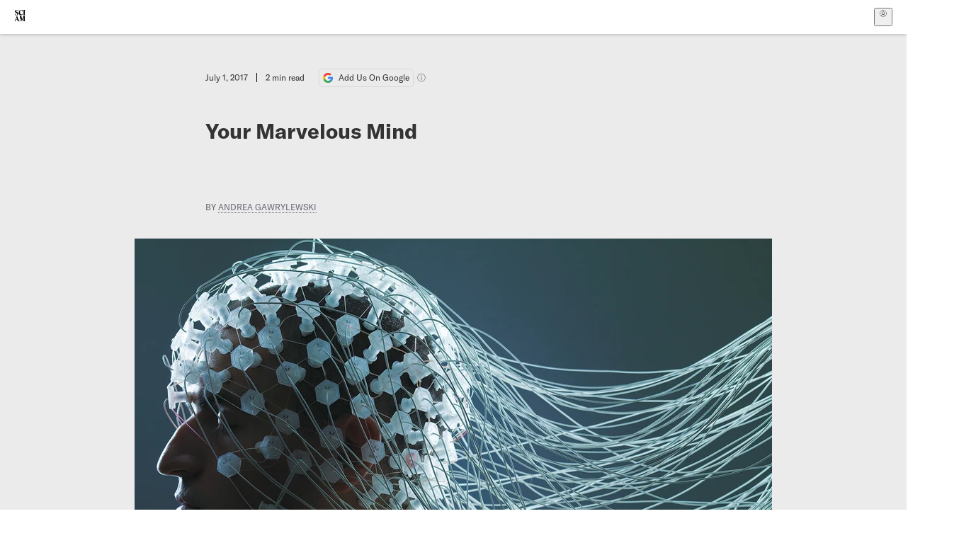

--- FILE ---
content_type: text/html; charset=utf-8
request_url: https://www.scientificamerican.com/article/your-marvelous-mind/?error=cookies_not_supported&code=5b6fe4ce-1f3a-4062-81ca-2b2c355d10be
body_size: 16730
content:
<!doctype html>
<html lang="en">
  <head>
    <meta charset="utf-8" />
    <title>Your Marvelous Mind | Scientific American</title>
    <link rel="canonical" href="https://www.scientificamerican.com/article/your-marvelous-mind/">
    <meta name="theme-color" content="#fff"/>
    <meta name="robots" content="max-image-preview:large"/>
    <link rel="image_src" src="https://static.scientificamerican.com/sciam/cache/file/BB2DD4DB-F301-4661-B72463A065DFA3D6_source.jpg?w=1200">
    <meta property="og:url" content="https://www.scientificamerican.com/article/your-marvelous-mind/"/>
    <meta property="og:image" content="https://static.scientificamerican.com/sciam/cache/file/BB2DD4DB-F301-4661-B72463A065DFA3D6_source.jpg?w=1200"/>
    <meta name="twitter:image" content="https://static.scientificamerican.com/sciam/cache/file/BB2DD4DB-F301-4661-B72463A065DFA3D6_source.jpg?w=1200"/>
    <meta name="author" content="Andrea Gawrylewski"/>
    <meta property="og:title" content="Your Marvelous Mind"/>
    <meta property="og:site_name" content="Scientific American"/>
    <meta property="og:type" content="article"/>
    <meta name="twitter:title" content="Your Marvelous Mind"/>
    <meta property="og:locale" content="en_US"/>
    <meta name="twitter:site" content="@sciam"/>
    <meta name="twitter:domain" content="scientificamerican.com"/>
    <meta name="twitter:card" content="summary_large_image"/>
    <script type="application/ld+json">{"@context":"https://schema.org","@type":"NewsArticle","mainEntityOfPage":{"@type":"WebPage","@id":"https://www.scientificamerican.com/article/your-marvelous-mind/","breadcrumb":{"@type":"BreadcrumbList","itemListElement":[{"@type":"ListItem","position":1,"name":"Neuroscience","item":"https://www.scientificamerican.com/neuroscience/"},{"@type":"ListItem","position":2,"name":"Your Marvelous Mind","item":"https://www.scientificamerican.com/article/your-marvelous-mind/"}]}},"headline":"Your Marvelous Mind","alternativeHeadline":"Your Marvelous Mind","description":"","url":"https://www.scientificamerican.com/article/your-marvelous-mind/","thumbnailUrl":"https://static.scientificamerican.com/sciam/cache/file/BB2DD4DB-F301-4661-B72463A065DFA3D6_source.jpg?w=1200","image":["https://static.scientificamerican.com/sciam/cache/file/BB2DD4DB-F301-4661-B72463A065DFA3D6_source.jpg?w=1200","https://static.scientificamerican.com/sciam/cache/file/BB2DD4DB-F301-4661-B72463A065DFA3D6_source.jpg?crop=16%3A9%2Csmart&w=1920","https://static.scientificamerican.com/sciam/cache/file/BB2DD4DB-F301-4661-B72463A065DFA3D6_source.jpg?crop=4%3A3%2Csmart&w=1200","https://static.scientificamerican.com/sciam/cache/file/BB2DD4DB-F301-4661-B72463A065DFA3D6_source.jpg?crop=1%3A1%2Csmart&w=1000"],"datePublished":"2017-07-01T09:00:00-04:00","dateModified":"2024-02-20T12:28:48.321000+00:00","author":[{"@type":"Person","name":"Andrea Gawrylewski","url":"https://www.scientificamerican.com/author/andrea-gawrylewski/"}],"editor":null,"isAccessibleForFree":false,"publisher":{"@id":"https://www.scientificamerican.com/#publisher","name":"Scientific American"},"copyrightHolder":{"@id":"https://www.scientificamerican.com/#publisher","name":"Scientific American"}}</script>
    <script type="application/ld+json">{"@context":"https://schema.org","@type":"NewsMediaOrganization","@id":"https://www.scientificamerican.com/#publisher","name":"Scientific American","alternateName":"SciAm","legalName":"Scientific American, a Division of Springer Nature America, Inc.","description":"Scientific American is the essential guide to the most awe-inspiring advances in science and technology, explaining how they change our understanding of the world and shape our lives.","foundingDate":"1845-08-28","logo":{"@type":"ImageObject","url":"https://www.scientificamerican.com/static/sciam.svg"},"url":"https://www.scientificamerican.com/","masthead":"https://www.scientificamerican.com/masthead/","sameAs":["https://en.wikipedia.org/wiki/Scientific_American","https://www.wikidata.org/wiki/Q39379","https://www.jstor.org/publisher/sciamerican","https://x.com/sciam","https://www.youtube.com/user/SciAmerican","https://www.tiktok.com/@scientificamerican","https://www.threads.net/@scientific_american","https://www.facebook.com/ScientificAmerican/"],"address":{"@type":"PostalAddress","streetAddress":"1 New York Plaza","addressLocality":"New York","addressRegion":"NY","postalCode":"10004","addressCountry":"US"}}</script>
    <meta name="viewport" content="width=device-width, initial-scale=1.0" />
    <link rel="icon shortcut" href="/static/favicon.ico" />
    <link
      rel="alternate"
      type="application/rss+xml"
      title="RSS"
      href="https://www.scientificamerican.com/platform/syndication/rss/"
    />
    <script data-layer="critical">;performance.mark('app-load-start');((d,ael,dcl,unl,cxl,log,onunl)=>{log('[readyState]',d.readyState);d[ael]('readystatechange',()=>log('[readyState]',d.readyState));d[ael](dcl,()=>log(dcl));d[ael](unl,onunl);window.onload=()=>{d.removeEventListener(unl,onunl);log('windowloaded')};})(document,'addEventListener','DOMContentLoaded','beforeunload','cancelled',(...msg)=>console.log('[dev]',...msg),()=>{window[cxl]=true;log(cxl)});((l,pii) => {if (pii.some(p => l.search.includes(p+"="))) {window.initSearch = l.search;const anon = new URLSearchParams(l.search);pii.forEach(p => anon.delete(p));history.replaceState({}, "", l.pathname + "?" + anon);}
})(location, ["email", "magic_link", "token", "code", "state"]);</script>
    <script type="module" crossorigin src="/static/bundle.BK67io-6.js"></script>
    <link rel="modulepreload" crossorigin href="/static/chunks/preload-helper-MnokBkrb.js">
    <link rel="modulepreload" crossorigin href="/static/chunks/vendor-react-B-Vyd1x7.js">
    <link rel="modulepreload" crossorigin href="/static/chunks/sciam-F0lYLd9n.js">
    <link rel="modulepreload" crossorigin href="/static/chunks/use-auth-Bv0QkuY6.js">
    <link rel="modulepreload" crossorigin href="/static/chunks/datalayer-BUxHYK4X.js">
    <link rel="modulepreload" crossorigin href="/static/chunks/use-user-DgtGmJBQ.js">
    <link rel="modulepreload" crossorigin href="/static/chunks/storage-1WketebU.js">
    <link rel="modulepreload" crossorigin href="/static/chunks/use-chargebee-B3HVPlhv.js">
    <link rel="modulepreload" crossorigin href="/static/chunks/use-plan-B3HE6M6J.js">
    <link rel="modulepreload" crossorigin href="/static/chunks/use-cart-Xi_3pD9A.js">
    <link rel="modulepreload" crossorigin href="/static/chunks/tally-BPkw6UlL.js">
    <link rel="modulepreload" crossorigin href="/static/chunks/use-consent-frcpGqwf.js">
    <link rel="modulepreload" crossorigin href="/static/chunks/use-count-DCxKDE24.js">
    <link rel="modulepreload" crossorigin href="/static/chunks/provider-1zT_Y5lD.js">
    <link rel="modulepreload" crossorigin href="/static/chunks/useOverlay-D-ocqjaO.js">
    <link rel="modulepreload" crossorigin href="/static/chunks/gtm-jFHQ3j6T.js">
    <link rel="stylesheet" crossorigin href="/static/assets/bundle-CqsJjkVt.css">
    
    <link rel="stylesheet" href="/static/assets/ColumnSignup-BgAU8OG1.css">
    <link rel="stylesheet" href="/static/assets/ArticleList-CbosH0t6.css">
    <link rel="stylesheet" href="/static/assets/Header-CRsy5hbB.css">
    <link rel="stylesheet" href="/static/assets/Kicker-BuYKkL60.css">
    <link rel="stylesheet" href="/static/assets/ArticleDisplay-CkAgyHRP.css">
    <link rel="stylesheet" href="/static/assets/SubmitPostModule-B9Sd6hTZ.css">
    <link rel="stylesheet" href="/static/assets/TalkIcon-CYQQg01-.css">
    <link rel="stylesheet" href="/static/assets/Body-Dua_D-CD.css">
    <link rel="stylesheet" href="/static/assets/images--Rm_Dt2j.css">
    <link rel="stylesheet" href="/static/assets/Input-C57946EV.css">
    <link rel="stylesheet" href="/static/assets/DynamicLabelInput-DwXtCBSS.css">
    <link rel="stylesheet" href="/static/assets/index-5Au9tkUb.css">
    <link rel="stylesheet" href="/static/assets/Article-DIE7IuKC.css">
    <link rel="stylesheet" href="/static/assets/C52LWZEX.css">
    <link rel="stylesheet" href="/static/assets/Article-BJfUwIuQ.css">
    <link rel="stylesheet" href="/static/assets/Header-CrA2yIJ8.css">
    <link rel="stylesheet" href="/static/assets/DefaultLayout-DEYi769u.css">
    <link rel="stylesheet" href="/static/assets/article-vaVZbeOi.css">
    <link rel="modulepreload" href="/static/article.DeOcXoo9.js" crossorigin fetchpriority="auto">
    <link rel="preload" href="https://www.googletagmanager.com/gtm.js?id=GTM-5FLM662" as="script" fetchpriority="auto">
    <link rel="preload" href="https://www.scientificamerican.com/sciads/sciads.js" as="script" fetchpriority="auto">
  </head>
  <body>
    <div id="app"><header class="headerContainer-0tiux" role="banner"><a href="#main" id="skipToMain" class="skiptocontent sr-only-focusable sr-only">Skip to main content</a><div class="header-cCAfM flex-8QhDt"><div class="left-uYWbO flex-8QhDt"><a href="/" aria-label="Scientific American" class="logoLink-4-cIk"><span class="sr-only">Scientific American</span><svg width="1em" height="1em" viewBox="0 0 120.79 128.39" fill="currentColor" role="img" aria-label="Scientific American"><path d="M7.98 58.19c2.3 0 5.24 3.18 14.53 3.18 13.66 0 21.75-8.57 21.75-17.86 0-7.86-3.73-12.94-11.43-17.23l-9.37-5.24c-4.05-2.3-7.46-5.32-7.46-9.92 0-4.92 3.73-7.7 9.69-7.7s11.35 4.21 13.02 13.26h1.98V.95h-1.83c-.16 1.43-.87 2.06-1.75 2.06-2.06 0-4.53-2.94-12.62-2.94C13.85.08 5.12 6.51 5.12 16.35c0 7.3 3.26 11.83 9.77 15.56l9.61 5.48c5.48 3.18 7.7 6.19 7.7 10.72 0 5.64-3.18 9.77-10.64 9.77-9.29 0-13.58-5.08-15.32-16.2H4.1V60.5h1.98c.16-1.67.95-2.3 1.91-2.3Zm65.97 3.26c11.11-.03 19.13-8.81 20.4-20.72l-2.22-.64c-2.54 8.26-7.22 12.46-13.97 12.46-12.23 0-16.04-14.93-16.04-27.87 0-15.56 6.11-21.28 14.13-21.28 5.72 0 11.83 5.72 14.45 16.59h2.06V.95h-1.91c-.16 1.27-.87 2.06-2.14 2.06-1.91 0-5.72-3.02-11.83-3.02-14.85 0-28.66 12.07-28.66 32.39 0 17.39 10.96 29.1 25.72 29.06Zm14.53 42.72L76.49 68.84H56.24v1.75c3.33.16 4.76.95 4.76 5.95v42c0 6.03-1.67 8.1-5.32 8.1-2.54 0-4.53-1.91-6.51-6.91L29.11 68.12h-2.7L6.35 119.89c-2.17 5.72-4.3 6.75-6.35 6.75v1.75h18.02v-1.75c-5.8-.24-8.65-2.7-5.8-10.48l2.05-5.4h17.88l3.45 8.97c2.3 5.72.64 6.91-3.73 6.91v1.75h39.62v-1.75c-4.13 0-6.27-1.19-6.27-8.02l.48-42.08 17.07 51.29h2.14l17.63-51.05v43.9c0 5.48-1.75 5.95-5.08 5.95v1.75h23.34v-1.75c-3.33 0-4.76-.48-4.76-5.95V76.54c0-5.56 1.43-5.95 4.76-5.95v-1.75h-19.85l-12.46 35.33Zm-72.88 3.1 7.56-19.85 7.63 19.85H15.6ZM120.79 2.7V.95h-23.1V2.7c3.33 0 4.84.32 4.84 5.95v44.14c0 5.48-1.51 5.95-4.84 5.95v1.75h23.1v-1.75c-3.33 0-4.76-.48-4.76-5.95V8.65c0-5.64 1.43-5.95 4.76-5.95Z"></path></svg></a></div><div class="center-ZN-Wa flex-8QhDt"></div><div class="right-W53pL flex-8QhDt"><button type="button" id="radix-:Rnl:" aria-haspopup="menu" aria-expanded="false" data-state="closed" class="trigger-kKYcM" aria-label="User Menu"><div class="dropdownIconContainer--yKdJ"><svg width="1em" height="1em" viewBox="0 0 472 472" fill="currentColor" role="img" aria-label="User" class="dropdownIcon-lOe-h profileIconImg-p2hpy"><path d="M403 69a235 235 0 0 0-334 0 235 235 0 0 0 0 334 235 235 0 0 0 334 0 235 235 0 0 0 0-334ZM118 412a122 122 0 0 1 237 0 211 211 0 0 1-237 0Zm41-197a77 77 0 1 1 155 0 77 77 0 0 1-155 0Zm216 181c-14-43-48-77-91-92a101 101 0 1 0-96 0c-43 15-77 49-91 92a212 212 0 1 1 278 0Z"></path></svg><div class="dropdownIcon-lOe-h initials-76MAg"><span style="position:relative"></span></div></div></button></div></div></header><main class="main-kSL-E"><article class="article-2blix"><div class="article__header-mGlmH"><div class="article_date_and_read_time-hPdNV"><p class="article_pub_date-zPFpJ">July 1, 2017</p><p class="article_read_time-ZYXEi">2<!-- --> min read</p><a href="https://www.google.com/preferences/source?q=scientificamerican.com" target="_blank" class="google_cta-CuF5m"><img src="[data-uri]" alt="Google Logo"/> <span class="google_cta_text-ykyUj"><span class="google_cta_text_desktop-wtvUj">Add Us On Google</span><span class="google_cta_text_mobile-jmni9">Add SciAm</span></span></a><span class="google_cta_icon-pdHW3"></span></div><h1 data-testid="article-title" class="article_hed-lWOBk"><p>Your Marvelous Mind</p></h1><div class="article_dek-vct0y"><p></p></div><p class="article_authors-ZdsD4">By <a class="article_authors__link--hwBj" href="/author/andrea-gawrylewski/">Andrea Gawrylewski</a> </p><figure class="lead_image-Hfr4j" data-disable-apple-news="true"><img src="https://static.scientificamerican.com/sciam/cache/file/BB2DD4DB-F301-4661-B72463A065DFA3D6_source.jpg?w=600" alt="" srcSet="https://static.scientificamerican.com/sciam/cache/file/BB2DD4DB-F301-4661-B72463A065DFA3D6_source.jpg?w=600 600w, https://static.scientificamerican.com/sciam/cache/file/BB2DD4DB-F301-4661-B72463A065DFA3D6_source.jpg?w=900 900w, https://static.scientificamerican.com/sciam/cache/file/BB2DD4DB-F301-4661-B72463A065DFA3D6_source.jpg?w=1000 1000w, https://static.scientificamerican.com/sciam/cache/file/BB2DD4DB-F301-4661-B72463A065DFA3D6_source.jpg?w=1200 1200w, https://static.scientificamerican.com/sciam/cache/file/BB2DD4DB-F301-4661-B72463A065DFA3D6_source.jpg?w=1350 1350w" sizes="(min-width: 900px) 900px, (min-resolution: 2dppx) 75vw, (min-resolution: 2.1dppx) 50vw, 100vw" class="lead_image__img-xKODG" style="--w:1449;--h:1088" fetchpriority="high"/><figcaption class="lead_image__figcaption-jJomN"><div class="lead_image__caption-JqwLg"><p>Electrodes attached to the scalp detect electrical activity among brain cells - a vital tool for investigating the mind.</p></div> <div class="lead_image__credit-vAQx6"><p>Bill Diodato <i>Getty Images</i></p></div></figcaption></figure><div class="article_eyebrows-GlOrN"><div><div class="eyebrows_container-X6CAt"></div></div></div></div><div class="columnSignup-z-cUZ"><div class="form-L7kwP"><p class="columnSignup__hdr__text-t9bbZ">Join Our Community of Science Lovers!</p><button class=""><span class="columnDropdownTxt-TCA3U">Sign Up for Our Free Daily Newsletter</span></button><form class="columnDropdownWrap-jZZ6r"><div class="inputContainer-B5NN3"><span class="input-SZ4ZB"><input required="" class="inputField-cL40E" id="email-:R8p:" type="email" name="email" value=""/><label for="email-:R8p:" class="inputLabel-vm-5Q"><span class="inputLabelContent-Wqagf">Enter your email</span></label></span></div><div class="inputContainer-B5NN3"><label for="consent-:R8p:" class="checkboxLabel-y21Oh"><input id="consent-:R8p:" class="input-xOn-Z input-PGdSP checkbox-Ka-vK" type="checkbox" name="consent" required=""/><span>I agree my information will be processed in accordance with the Scientific American and Springer Nature Limited <a href="/page/privacy-policy/">Privacy Policy</a>. <!-- -->We leverage third party services to both verify and deliver email. By providing your email address, you also consent to having the email address shared with third parties for those purposes.</span></label></div><button class="button-7JMz8" type="submit">Sign Up</button></form></div></div><div class="body-n0vxv prose-mhScE prose-MpLPk article__body-JuzOb"><p class="" data-block="sciam/paragraph">In 2003 a patient known as TN lost his sight after suffering two successive strokes; the visual cortex in his brain was damaged and his vision was totally gone, although the eyes themselves were still healthy. During one examination years after he lost his sight, researchers were flabbergasted to see TN carefully navigate a hallway full of overturned chairs, scattered boxes and other obstacles without colliding with a single thing. How was this possible for a person who was completely blind?</p><p class="" data-block="sciam/paragraph">The human mind is capable of many remarkable feats. In this issue, scientists reveal what the latest research says about cognition and how we can improve our mental health. Plus, read up on some of the cutting-edge findings in neuroscience.</p><p class="" data-block="sciam/paragraph">In the case of TN, his doctors and other researchers characterized his condition as &ldquo;<a href="/article/uncanny-sight-in-the-blind/">blindsight</a>&rdquo; and discovered that the brain can act on signals received by the retina even if the person is not aware of what he or she is seeing. Indeed, the mind perceives and processes information with or without our awareness. Readings from functional MRI scans show that the <a href="/article/why-we-have-free-will/">brain makes decisions</a> even before we are aware we have made them. Consciousness can exist, but it can evade detection in vegetative patients. New research reveals that a small percentage of comatose patients <a href="/article/how-doctors-peer-into-the-minds-of-vegetative-patients/">are in fact fully aware</a>.</p><hr/><h2>On supporting science journalism</h2><p>If you&#x27;re enjoying this article, consider supporting our award-winning journalism by<!-- --> <a href="/getsciam/">subscribing</a>. By purchasing a subscription you are helping to ensure the future of impactful stories about the discoveries and ideas shaping our world today.</p><hr/><p class="" data-block="sciam/paragraph">How can we boost brain health? Three types of meditation help to achieve <a href="/article/neuroscience-reveals-the-secrets-of-meditation-s-benefits/">focus with less effort, reduce anxiety and improve sleep</a>. An active social life and the Mediterranean diet are two of a handful of tactics that may help <a href="/article/banking-against-alzheimer-s/">ward off Alzheimer's disease</a>. Some brain-training programs could also <a href="/article/who-really-gains-from-brain-training/">prevent dementia</a>.&nbsp;We all know there is nothing like a good night's sleep&mdash;sack time enhances mood, memory, immune function and hormonal balance&mdash;and yet the scientific underpinnings for sleep <a href="/article/beyond-memory-the-benefits-of-sleep/">continue to be a mystery</a>.</p><p class="" data-block="sciam/paragraph">As Rafael Yuste and George M. Church <a href="/article/technologies-for-hacking-brain/">note</a>, a century of research on the brain has only inched us toward complete understanding of this most crucial human organ. New technologies using DNA and optogenetics are certainly pushing us closer, but the enigmatic human mind may remain biology's final frontier for years to come.</p></div><footer class="footer-UXCH4"><div class="divide-w1-w1"><div class="rights-tb72h"><a target="_blank" href="https://s100.copyright.com/AppDispatchServlet?publisherName=sciam&amp;publication=sciam&amp;title=Your+Marvelous+Mind&amp;publicationDate=2017-07-01&amp;contentID=1F11BD66-4CBF-41B3-8C7D6701B8B47E66&amp;orderBeanReset=true&amp;author=Andrea+Gawrylewski&amp;volume=26&amp;startPage=1&amp;copyright=Copyright+2017+Scientific+American%2C+Inc.">Rights &amp; Permissions</a></div></div><div class="divide-w1-w1"></div><div class="divide-w1-w1"><div class="subdivide-eq67o"><div class="bio-0RV1k"><p><b><a class="bioLink-vdOHW" href="/author/andrea-gawrylewski/">Andrea Gawrylewski</a></b> is chief newsletter editor at <i>Scientific American</i>. She writes the daily Today in Science newsletter and oversees all other newsletters at the magazine. In addition, she manages all special editions and in the past was the editor for <i>Scientific American Mind, Scientific American Space &amp; Physics</i> and <i>Scientific American Health &amp; Medicine</i>. Gawrylewski got her start in journalism at the<i> Scientist</i> magazine, where she was a features writer and editor for "hot" research papers in the life sciences. She spent more than six years in educational publishing, editing books for higher education in biology, environmental science and nutrition. She holds a master's degree in earth science and a master's degree in journalism, both from Columbia University, home of the Pulitzer Prize.</p></div><a href="/author/andrea-gawrylewski/">More by <span>Andrea Gawrylewski</span></a></div></div><div class="divide-w1-w1"><div class="viewIssue-CEiW8"><a class="issueThumb-vmCRa" href="/issue/special-editions/2017/special-editions-volume-26-issue-3s/"><img class="thumb-ko7G8" src="https://static.scientificamerican.com/sciam/cache/file/6EA85D15-1C17-4FA9-837B383237ECFEA2_source.jpg" alt="SA Special Editions Vol 26 Issue 3s" srcSet="https://static.scientificamerican.com/sciam/cache/file/6EA85D15-1C17-4FA9-837B383237ECFEA2_source.jpg?w=300 300w, https://static.scientificamerican.com/sciam/cache/file/6EA85D15-1C17-4FA9-837B383237ECFEA2_source.jpg?w=600 600w, https://static.scientificamerican.com/sciam/cache/file/6EA85D15-1C17-4FA9-837B383237ECFEA2_source.jpg?w=900 900w" sizes="300px" width="300" loading="lazy"/></a><cite class="issueInfo-Mo92T">This article was published with the title “<span>Your Marvelous Mind</span>” in<!-- --> <span class="citation-IRc1W"><i>SA Special Editions</i> Vol. 26<!-- --> No. 3s<!-- --> <!-- -->(<time dateTime="2017-07-01">July 2017</time>)<!-- -->, p. 1</span><br/><small class="doi-JDkdC">doi:<!-- -->10.1038/scientificamerican072017-3vPJUNhC3PZ1YYC1dbFuRF</small></cite><div class="issueLinks-T60pv"><a href="/issue/special-editions/2017/special-editions-volume-26-issue-3s/" class="button--8YKq">View This Issue</a></div></div></div></footer><section class="subscriptionPleaContainer-D09dM"><h2 class="subscriptionPleaHeading-DMY4w">It’s Time to Stand Up for Science</h2><p class="subscriptionPleaText--StZo">If you enjoyed this article, I’d like to ask for your support.<!-- --> <span class="subscriptionPleaItalicFont-i0VVV">Scientific American</span> has served as an advocate for science and industry for 180 years, and right now may be the most critical moment in that two-century history.</p><p class="subscriptionPleaText--StZo">I’ve been a <span class="subscriptionPleaItalicFont-i0VVV">Scientific American</span> <!-- -->subscriber since I was 12 years old, and it helped shape the way I look at the world.<!-- --> <span class="subscriptionPleaItalicFont-i0VVV">SciAm </span>always educates and delights me, and inspires a sense of awe for our vast, beautiful universe. I hope it does that for you, too.</p><p class="subscriptionPleaText--StZo">If you<!-- --> <a class="subscriptionPleaLink-FiqVM subscriptionPleaBoldFont-nQHHb" href="/getsciam/">subscribe to<!-- --> <span class="subscriptionPleaItalicFont-i0VVV">Scientific American</span></a>, you help ensure that our coverage is centered on meaningful research and discovery; that we have the resources to report on the decisions that threaten labs across the U.S.; and that we support both budding and working scientists at a time when the value of science itself too often goes unrecognized.</p><p class="subscriptionPleaText--StZo">In return, you get essential news,<!-- --> <a class="subscriptionPleaLink-FiqVM subscriptionPleaBoldFont-nQHHb" href="/podcasts/">captivating podcasts</a>, brilliant infographics,<!-- --> <a class="subscriptionPleaLink-FiqVM subscriptionPleaBoldFont-nQHHb" href="/newsletters/">can&#x27;t-miss newsletters</a>, must-watch videos,<!-- --> <a class="subscriptionPleaLink-FiqVM subscriptionPleaBoldFont-nQHHb" href="/games/">challenging games</a>, and the science world&#x27;s best writing and reporting. You can even<!-- --> <a class="subscriptionPleaLink-FiqVM subscriptionPleaBoldFont-nQHHb" href="/getsciam/gift/">gift someone a subscription</a>.</p><p class="subscriptionPleaText--StZo">There has never been a more important time for us to stand up and show why science matters. I hope you’ll support us in that mission.</p><div class="subscriptionPleaFooter-yeZXF"><img class="subscriptionPleaEditorImg-d-tfq" src="/static/assets/davidEwalt-DfgtbvSa.png" alt=""/><div class="subscriptionPleaEditorSignature-3B8KR"><p>Thank you,</p><p><span class="subscriptionPleaBoldFont-nQHHb">David M. Ewalt,<!-- --> </span><span>Editor in Chief, </span><span class="subscriptionPleaItalicFont-i0VVV">Scientific American</span></p></div><a href="/getsciam/?utm_source=site&amp;utm_medium=display&amp;utm_term=eic_stand_up_for_science" class="subscribePleaBtn-75XXf baseBtn-ZNLef darkGrayBtn-p1Ce6">Subscribe</a></div></section><div class="breakoutContainer-UppO6"><gpt-ad class="ad-Xtmn1" unitpath="injector" style="--margin:0.25rem 0 1.25rem" id-format="gpt-unit-{}" sizes-from-0="320x450,300x250,300x50,320x50,fluid" sizes-from-745="320x450,728x90,300x250,fluid" sizes-from-1000="970x350,970x250,970x90,728x90,300x250,fluid" targeting-pos="article-footer"></gpt-ad></div></article></main><div role="complementary" class="footerSubscribe-QtEdJ"><div class="footerFlexContainer-VhvVp footerContainer-d7pL1"><div class="footerLinks-NdlYP"><p class="footerText-Qzk9H">Subscribe to <i>Scientific American</i> to learn and share the most exciting discoveries, innovations and ideas shaping our world today.</p><a class="footerLink-TJEe5" href="/getsciam/">Subscription Plans</a><a class="footerLink-TJEe5" href="/getsciam/gift/">Give a Gift Subscription</a></div></div></div><footer class="footer-0q8By"><div class="grid-ooCFg footerContainer-d7pL1"><div><ul><li class="footerSmallLink-iIemO"><b>Explore SciAm</b></li><li><a class="footerSmallLink-iIemO" href="/latest-issue/">Latest Issue</a></li><li><a class="footerSmallLink-iIemO" href="/">News</a></li><li><a class="footerSmallLink-iIemO" href="/opinion/">Opinion</a></li><li><a class="footerSmallLink-iIemO" href="/newsletters/">Newsletters</a></li><li><a class="footerSmallLink-iIemO" href="/podcasts/">Podcasts</a></li><li><a class="footerSmallLink-iIemO" href="/games/">Games</a></li><li><a class="footerSmallLink-iIemO" href="/travel/">Travel</a></li></ul></div><div><ul class="footer-links"><li class="footerSmallLink-iIemO footerLinkHeader-tJbSC"><b>Company</b></li><li><a class="footerSmallLink-iIemO" href="/page/about-scientific-american/">About</a></li><li><a class="footerSmallLink-iIemO" href="/pressroom/">Press Room</a></li><li><a class="footerSmallLink-iIemO" href="/page/frequently-asked-questions/subscriptions-products/">FAQs</a></li><li><a class="footerSmallLink-iIemO" href="/page/contact-us/customer-service/">Contact Us</a></li><li><a class="footerSmallLink-iIemO" href="/standards-and-ethics/">Standards &amp; Ethics</a></li><li><a class="footerSmallLink-iIemO" href="/page/international/">International Editions</a></li><li><a class="footerSmallLink-iIemO" href="/mediakit/">Advertise</a></li></ul></div><div><ul class="footer-links"><li class="footerSmallLink-iIemO footerLinkHeader-tJbSC"><b>More</b></li><li><a class="footerSmallLink-iIemO" href="/accessibility-statement/">Accessibility</a></li><li><a class="footerSmallLink-iIemO" href="/page/terms-of-use/">Terms of Use</a></li><li><a class="footerSmallLink-iIemO" href="/page/privacy-policy/">Privacy Policy</a></li><li><a class="footerSmallLink-iIemO" href="/page/us-state-privacy-rights/">US State Privacy Rights</a></li><li><a class="footerSmallLink-iIemO" href="#" data-cc-action="preferences">Use of cookies/Do not sell my data</a></li><li><a class="footerSmallLink-iIemO" href="/page/return-refund-policy/">Return &amp; Refund Policy</a></li></ul></div></div><div class="footerContainer-d7pL1"><div class="footerCopyright-PXhIs"><p>Scientific American is part of Springer Nature, which owns or has commercial relations with thousands of scientific publications (many of them can be found at www.springernature.com/us). Scientific American maintains a strict policy of editorial independence in reporting developments in science to our readers.</p><p>© 2025 SCIENTIFIC AMERICAN, A DIVISION OF SPRINGER NATURE AMERICA, INC.<br/>ALL RIGHTS RESERVED.</p></div><p class="footerSocialMedia-JNmzI"><span class="footerLogo-4M9Sa"><svg width="75px" height="75px" viewBox="0 0 120.79 128.39" fill="currentColor" role="img" aria-label="Scientific American"><path d="M7.98 58.19c2.3 0 5.24 3.18 14.53 3.18 13.66 0 21.75-8.57 21.75-17.86 0-7.86-3.73-12.94-11.43-17.23l-9.37-5.24c-4.05-2.3-7.46-5.32-7.46-9.92 0-4.92 3.73-7.7 9.69-7.7s11.35 4.21 13.02 13.26h1.98V.95h-1.83c-.16 1.43-.87 2.06-1.75 2.06-2.06 0-4.53-2.94-12.62-2.94C13.85.08 5.12 6.51 5.12 16.35c0 7.3 3.26 11.83 9.77 15.56l9.61 5.48c5.48 3.18 7.7 6.19 7.7 10.72 0 5.64-3.18 9.77-10.64 9.77-9.29 0-13.58-5.08-15.32-16.2H4.1V60.5h1.98c.16-1.67.95-2.3 1.91-2.3Zm65.97 3.26c11.11-.03 19.13-8.81 20.4-20.72l-2.22-.64c-2.54 8.26-7.22 12.46-13.97 12.46-12.23 0-16.04-14.93-16.04-27.87 0-15.56 6.11-21.28 14.13-21.28 5.72 0 11.83 5.72 14.45 16.59h2.06V.95h-1.91c-.16 1.27-.87 2.06-2.14 2.06-1.91 0-5.72-3.02-11.83-3.02-14.85 0-28.66 12.07-28.66 32.39 0 17.39 10.96 29.1 25.72 29.06Zm14.53 42.72L76.49 68.84H56.24v1.75c3.33.16 4.76.95 4.76 5.95v42c0 6.03-1.67 8.1-5.32 8.1-2.54 0-4.53-1.91-6.51-6.91L29.11 68.12h-2.7L6.35 119.89c-2.17 5.72-4.3 6.75-6.35 6.75v1.75h18.02v-1.75c-5.8-.24-8.65-2.7-5.8-10.48l2.05-5.4h17.88l3.45 8.97c2.3 5.72.64 6.91-3.73 6.91v1.75h39.62v-1.75c-4.13 0-6.27-1.19-6.27-8.02l.48-42.08 17.07 51.29h2.14l17.63-51.05v43.9c0 5.48-1.75 5.95-5.08 5.95v1.75h23.34v-1.75c-3.33 0-4.76-.48-4.76-5.95V76.54c0-5.56 1.43-5.95 4.76-5.95v-1.75h-19.85l-12.46 35.33Zm-72.88 3.1 7.56-19.85 7.63 19.85H15.6ZM120.79 2.7V.95h-23.1V2.7c3.33 0 4.84.32 4.84 5.95v44.14c0 5.48-1.51 5.95-4.84 5.95v1.75h23.1v-1.75c-3.33 0-4.76-.48-4.76-5.95V8.65c0-5.64 1.43-5.95 4.76-5.95Z"></path></svg></span><a href="https://www.facebook.com/ScientificAmerican" target="_blank" alt="Facebook link" title="Facebook"><svg class="footerSocialIcon-jED2v" xmlns="http://www.w3.org/2000/svg" viewBox="0 0 320 512"><path d="M279.14 288l14.22-92.66h-88.91v-60.13c0-25.35 12.42-50.06 52.24-50.06h40.42V6.26S260.43 0 225.36 0c-73.22 0-121.08 44.38-121.08 124.72v70.62H22.89V288h81.39v224h100.17V288z"></path></svg></a><a href="https://www.instagram.com/scientific_american/?hl=en" target="_blank" alt="Instagram link" title="Instagram"><svg class="footerSocialIcon-jED2v" xmlns="http://www.w3.org/2000/svg" viewBox="0 0 448 512"><path d="M224.1 141c-63.6 0-114.9 51.3-114.9 114.9s51.3 114.9 114.9 114.9S339 319.5 339 255.9 287.7 141 224.1 141zm0 189.6c-41.1 0-74.7-33.5-74.7-74.7s33.5-74.7 74.7-74.7 74.7 33.5 74.7 74.7-33.6 74.7-74.7 74.7zm146.4-194.3c0 14.9-12 26.8-26.8 26.8-14.9 0-26.8-12-26.8-26.8s12-26.8 26.8-26.8 26.8 12 26.8 26.8zm76.1 27.2c-1.7-35.9-9.9-67.7-36.2-93.9-26.2-26.2-58-34.4-93.9-36.2-37-2.1-147.9-2.1-184.9 0-35.8 1.7-67.6 9.9-93.9 36.1s-34.4 58-36.2 93.9c-2.1 37-2.1 147.9 0 184.9 1.7 35.9 9.9 67.7 36.2 93.9s58 34.4 93.9 36.2c37 2.1 147.9 2.1 184.9 0 35.9-1.7 67.7-9.9 93.9-36.2 26.2-26.2 34.4-58 36.2-93.9 2.1-37 2.1-147.8 0-184.8zM398.8 388c-7.8 19.6-22.9 34.7-42.6 42.6-29.5 11.7-99.5 9-132.1 9s-102.7 2.6-132.1-9c-19.6-7.8-34.7-22.9-42.6-42.6-11.7-29.5-9-99.5-9-132.1s-2.6-102.7 9-132.1c7.8-19.6 22.9-34.7 42.6-42.6 29.5-11.7 99.5-9 132.1-9s102.7-2.6 132.1 9c19.6 7.8 34.7 22.9 42.6 42.6 11.7 29.5 9 99.5 9 132.1s2.7 102.7-9 132.1z"></path></svg></a><a href="https://www.linkedin.com/company/scientific-american" target="_blank" alt="LinkedIn link" title="LinkedIn"><svg class="footerSocialIcon-jED2v" xmlns="http://www.w3.org/2000/svg" viewBox="0 0 24 24"><path d="M22.23 0H1.77C.8 0 0 .77 0 1.72v20.56C0 23.23.8 24 1.77 24h20.46c.98 0 1.77-.77 1.77-1.72V1.72C24 .77 23.2 0 22.23 0zM7.27 20.1H3.65V9.24h3.62V20.1zM5.47 7.76h-.03c-1.22 0-2-.83-2-1.87 0-1.06.8-1.87 2.05-1.87 1.24 0 2 .8 2.02 1.87 0 1.04-.78 1.87-2.05 1.87zM20.34 20.1h-3.63v-5.8c0-1.45-.52-2.45-1.83-2.45-1 0-1.6.67-1.87 1.32-.1.23-.11.55-.11.88v6.05H9.28s.05-9.82 0-10.84h3.63v1.54a3.6 3.6 0 0 1 3.26-1.8c2.39 0 4.18 1.56 4.18 4.89v6.21z"></path></svg></a><a href="https://www.tiktok.com/@scientificamerican" target="_blank" alt="TikTok link" title="TikTok"><svg class="footerSocialIcon-jED2v" xmlns="http://www.w3.org/2000/svg" viewBox="0 0 24 24"><path d="M22.5 9.84202C20.4357 9.84696 18.4221 9.20321 16.7435 8.00171V16.3813C16.7429 17.9333 16.2685 19.4482 15.3838 20.7233C14.499 21.9984 13.246 22.973 11.7923 23.5168C10.3387 24.0606 8.75362 24.1477 7.24914 23.7664C5.74466 23.3851 4.39245 22.5536 3.37333 21.383C2.3542 20.2125 1.71674 18.7587 1.54617 17.2161C1.3756 15.6735 1.68007 14.1156 2.41884 12.7507C3.15762 11.3858 4.2955 10.279 5.68034 9.57823C7.06517 8.87746 8.63095 8.61616 10.1683 8.82927V13.0439C9.4648 12.8227 8.70938 12.8293 8.0099 13.063C7.31041 13.2966 6.70265 13.7453 6.2734 14.345C5.84415 14.9446 5.61536 15.6646 5.6197 16.402C5.62404 17.1395 5.8613 17.8567 6.29759 18.4512C6.73387 19.0458 7.34688 19.4873 8.04906 19.7127C8.75125 19.9381 9.5067 19.9359 10.2075 19.7063C10.9084 19.4768 11.5188 19.0316 11.9515 18.4345C12.3843 17.8374 12.6173 17.1188 12.6173 16.3813V0H16.7435C16.7406 0.348435 16.7698 0.696395 16.8307 1.03948V1.03948C16.9741 1.80537 17.2722 2.53396 17.7068 3.18068C18.1415 3.8274 18.7035 4.37867 19.3585 4.80075C20.2903 5.41688 21.3829 5.74528 22.5 5.74505V9.84202Z"></path></svg></a><a href="https://www.youtube.com/user/SciAmerican" target="_blank" alt="YouTube link" title="YouTube"><svg class="footerSocialIcon-jED2v" xmlns="http://www.w3.org/2000/svg" viewBox="0 0 576 512"><path d="M549.655 124.083c-6.281-23.65-24.787-42.276-48.284-48.597C458.781 64 288 64 288 64S117.22 64 74.629 75.486c-23.497 6.322-42.003 24.947-48.284 48.597-11.412 42.867-11.412 132.305-11.412 132.305s0 89.438 11.412 132.305c6.281 23.65 24.787 41.5 48.284 47.821C117.22 448 288 448 288 448s170.78 0 213.371-11.486c23.497-6.321 42.003-24.171 48.284-47.821 11.412-42.867 11.412-132.305 11.412-132.305s0-89.438-11.412-132.305zm-317.51 213.508V175.185l142.739 81.205-142.739 81.201z"></path></svg></a><a href="https://www.reddit.com/r/ScientificAmerican/" target="_blank" alt="Reddit link" title="Reddit"><svg class="footerSocialIcon-jED2v" xmlns="http://www.w3.org/2000/svg" viewBox="0 0 24 24"><path d="M20,7c-0.724,0-1.43,0.2-2.048,0.573c-1.423-0.844-3.102-1.347-4.856-1.503c0.505-1.1,1.289-1.571,2.047-1.769	C15.479,5.287,16.401,6,17.5,6C18.881,6,20,4.881,20,3.5C20,2.119,18.881,1,17.5,1c-1.133,0-2.079,0.759-2.386,1.792	c-2.125,0.429-3.147,1.84-3.62,3.241C9.527,6.113,7.63,6.636,6.048,7.573C5.43,7.2,4.724,7,4,7c-2.206,0-4,1.794-4,4	c0,1.443,0.787,2.758,2.017,3.461C2.315,18.658,6.679,22,12,22s9.685-3.342,9.983-7.539C23.213,13.758,24,12.443,24,11	C24,8.794,22.206,7,20,7z M5.628,12.997C5.628,11.951,6.646,11,7.449,11c1.046,0,1.611,0.894,1.611,1.997	c0,1.868-0.768,1.997-1.716,1.997C6.094,14.994,5.628,14.355,5.628,12.997z M12,18.891c-2.018,0-3.654-1.711-3.654-2.514	c0-0.444,1.636-0.393,3.654-0.393s3.654-0.069,3.654,0.393C15.654,17.18,14.018,18.891,12,18.891z M16.656,14.994	c-0.948,0-1.716-0.129-1.716-1.997c0-1.103,0.565-1.997,1.611-1.997c0.803,0,1.821,0.951,1.821,1.997	C18.372,14.355,17.906,14.994,16.656,14.994z"></path></svg></a></p></div></footer></div>
    <script id="__ENV__">globalThis.import_meta_env=JSON.parse(`{"PUBLIC_AUTH0_APP":"prod","PUBLIC_CHARGEBEE_APP":"prod","SENTRY_RELEASE":"26f6e3bfc11fa64272cf7478ecd4c1d7e631e017","PUBLIC_SA_API_HOST":"https://www.scientificamerican.com","PUBLIC_CHECKOUTS":"next","PUBLIC_GIFTS":"1","PUBLIC_DISCUSSIONS":"1","PUBLIC_PAYWALLS":"1","SENTRY_ENVIRONMENT":"production","PUBLIC_SCIADS":"https://www.scientificamerican.com/sciads/sciads.js"}`)</script>
    <script id="__DATA__">window.__DATA__=JSON.parse(`{"initialData":{"article":{"id":1291075,"contentful_id":"3vPJUNhC3PZ1YYC1dbFuRF","mura_id":"59AFDB73-C035-46F7-9C88394A9B49FE86","mura_contentid":"1F11BD66-4CBF-41B3-8C7D6701B8B47E66","title":"Your Marvelous Mind","display_title":"<p>Your Marvelous Mind</p>","share_title":null,"display_category":"Neuroscience","display_category_slug":"neuroscience","display_date":null,"slug":"your-marvelous-mind","summary":"<p></p>","blurb":"<p>In 2003 a patient known as TN lost his sight after suffering two successive strokes; the visual cortex in his brain was damaged and his vision was totally gone, although the eyes themselves were still healthy. During one examination years after he lost his sight, researchers were flabbergasted to see TN carefully navigate a hallway full of overturned chairs, scattered boxes and other obstacles without colliding with a single thing. How was this possible for a person who was completely blind?</p>","why_box":"","content":[{"tag":"p","type":"paragraph","attributes":{},"content":"In 2003 a patient known as TN lost his sight after suffering two successive strokes; the visual cortex in his brain was damaged and his vision was totally gone, although the eyes themselves were still healthy. During one examination years after he lost his sight, researchers were flabbergasted to see TN carefully navigate a hallway full of overturned chairs, scattered boxes and other obstacles without colliding with a single thing. How was this possible for a person who was completely blind?"},{"tag":"p","type":"paragraph","attributes":{},"content":"The human mind is capable of many remarkable feats. In this issue, scientists reveal what the latest research says about cognition and how we can improve our mental health. Plus, read up on some of the cutting-edge findings in neuroscience."},{"tag":"p","type":"paragraph","attributes":{},"content":"In the case of TN, his doctors and other researchers characterized his condition as &ldquo;<a href=\\"/article/uncanny-sight-in-the-blind/\\">blindsight</a>&rdquo; and discovered that the brain can act on signals received by the retina even if the person is not aware of what he or she is seeing. Indeed, the mind perceives and processes information with or without our awareness. Readings from functional MRI scans show that the <a href=\\"/article/why-we-have-free-will/\\">brain makes decisions</a> even before we are aware we have made them. Consciousness can exist, but it can evade detection in vegetative patients. New research reveals that a small percentage of comatose patients <a href=\\"/article/how-doctors-peer-into-the-minds-of-vegetative-patients/\\">are in fact fully aware</a>."},{"tag":"p","type":"paragraph","attributes":{},"content":"How can we boost brain health? Three types of meditation help to achieve <a href=\\"/article/neuroscience-reveals-the-secrets-of-meditation-s-benefits/\\">focus with less effort, reduce anxiety and improve sleep</a>. An active social life and the Mediterranean diet are two of a handful of tactics that may help <a href=\\"/article/banking-against-alzheimer-s/\\">ward off Alzheimer's disease</a>. Some brain-training programs could also <a href=\\"/article/who-really-gains-from-brain-training/\\">prevent dementia</a>.&nbsp;We all know there is nothing like a good night's sleep&mdash;sack time enhances mood, memory, immune function and hormonal balance&mdash;and yet the scientific underpinnings for sleep <a href=\\"/article/beyond-memory-the-benefits-of-sleep/\\">continue to be a mystery</a>."},{"tag":"p","type":"paragraph","attributes":{},"content":"As Rafael Yuste and George M. Church <a href=\\"/article/technologies-for-hacking-brain/\\">note</a>, a century of research on the brain has only inched us toward complete understanding of this most crucial human organ. New technologies using DNA and optogenetics are certainly pushing us closer, but the enigmatic human mind may remain biology's final frontier for years to come."}],"authors":[{"mura_id":"6BCB62A2-F285-419B-A71070ACEA4797EB","url":"/author/andrea-gawrylewski/","contentful_id":"7s4ETx23fVcCUiXFMM1ANU","name":"Andrea Gawrylewski","slug":"andrea-gawrylewski","biography":"<p><b>Andrea Gawrylewski</b> is chief newsletter editor at <i>Scientific American</i>. She writes the daily Today in Science newsletter and oversees all other newsletters at the magazine. In addition, she manages all special editions and in the past was the editor for <i>Scientific American Mind, Scientific American Space &amp; Physics</i> and <i>Scientific American Health &amp; Medicine</i>. Gawrylewski got her start in journalism at the<i> Scientist</i> magazine, where she was a features writer and editor for \\"hot\\" research papers in the life sciences. She spent more than six years in educational publishing, editing books for higher education in biology, environmental science and nutrition. She holds a master's degree in earth science and a master's degree in journalism, both from Columbia University, home of the Pulitzer Prize.</p>","short_biography":null,"picture_file":null,"category":"Staff","contacts":[{"type":"x","value":"@AGawrylewski"}]}],"editors":[],"image_url":"https://static.scientificamerican.com/sciam/cache/file/BB2DD4DB-F301-4661-B72463A065DFA3D6_source.jpg","image_width":1449,"image_height":1088,"image_alt_text":null,"image_caption":"<p>Electrodes attached to the scalp detect electrical activity among brain cells - a vital tool for investigating the mind.</p>","image_long_description":null,"image_credits":"<p>Bill Diodato <i>Getty Images</i></p>","image_desktop_url":null,"image_desktop_width":0,"image_desktop_height":0,"image_mp4_url":null,"image_mp4_width":0,"image_mp4_height":0,"image_block_syndication":true,"release_date":"2017-07-01T09:00:00-04:00","date_published":"2017-07-01T09:00:00-04:00","primary_category":"Mind & Brain","primary_category_slug":"mind-and-brain","subcategory":"Neuroscience","subcategory_slug":"neuroscience","subtype":"news","column":"From the Editor","digital_column":null,"digital_column_slug":null,"digital_column_url":null,"digital_column_frequency":null,"digital_column_description":null,"digital_column_newsletter_id":null,"digital_column_newsletter_name":null,"digital_column_signup_cta":null,"digital_column_email_subject":null,"collection_slug":null,"collection_name":null,"partner_title":null,"partner_url":null,"partner_end_note":null,"article_doi":"10.1038/scientificamerican072017-3vPJUNhC3PZ1YYC1dbFuRF","categories":["Behavior","Cognition","Mental Health","Mind & Brain","Neurology","Neuroscience"],"contains_media":null,"is_partner":false,"is_resalable":true,"is_syndicated":false,"is_opinion":false,"is_sensitive":null,"journal_issue_name":"Special Editions Volume 26, Issue 3s","keywords":[],"media_url":null,"media_type":null,"podcast_series_name":null,"podcast_series_slug":null,"published_at_date":"2017-07-01","published_at_date_time":"2017-07-01T09:00:00-04:00","published_at_time":"09:00:00","tags":[],"type":"Article","updated_at_date_time":"2024-02-20T12:28:48.321000+00:00","paywall_exempt":false,"page_number":"1","print_title":"Your Marvelous Mind","print_dek":"","canonical_url":null,"url":"/article/your-marvelous-mind/","footnote":"","content_modeling":null,"content_difficulty":null,"sentiment":null,"durability":null,"newsroom_id":null,"layout":"default"},"issue":{"contentful_id":"5EBPfyQIa42T9dqmwXh5jl","mura_id":null,"path":"/issue/special-editions/2017/special-editions-volume-26-issue-3s/","magazine_title":"SA Special Editions","issue_title":"Special Editions Volume 26, Issue 3s","volume":26,"issue":"3s","issue_date":"2017-07-01","pdf_file":"https://static.scientificamerican.com/sciam/cache/file/DCDA5F7D-F7E9-479D-9CFF6036D6D49E8A.pdf","image_url":"https://static.scientificamerican.com/sciam/cache/file/6EA85D15-1C17-4FA9-837B383237ECFEA2_source.jpg","image_width":2438,"image_height":3225,"image_alt_text":null,"image_caption":null,"image_credits":"<p>SciePro <i>Getty Images</i></p>","cover_credits":null,"image_desktop_url":null,"image_desktop_width":0,"image_desktop_height":0,"image":null},"persistentHeaderTitle":"Your Marvelous Mind","dataLayerContent":{"content":{"articleDoi":"10.1038/scientificamerican072017-3vPJUNhC3PZ1YYC1dbFuRF","authors":["Andrea Gawrylewski"],"authorsCategory":["Staff"],"canonicalUrl":"","categories":"Behavior,Cognition,Mental Health,Mind & Brain,Neurology,Neuroscience","collectionId":"","collectionName":"","column":"From the Editor","contentfulId":"3vPJUNhC3PZ1YYC1dbFuRF","contentId":"1F11BD66-4CBF-41B3-8C7D6701B8B47E66","contentDifficulty":"","contentModeling":[],"displayDate":"","durability":"","editors":[],"isOpinion":false,"isPartner":false,"isResalable":true,"isSensitive":false,"isSyndicated":false,"journalIssueName":"Special Editions Volume 26, Issue 3s","language":"en","pageNumber":"1","partnerName":"","platform":"hopper","paywallExempt":null,"podcastSeries":"","primaryCategory":"Mind & Brain","printDek":"","printTitle":"Your Marvelous Mind","publishedAtDate":"2017-07-01","publishedAtDateTime":"2017-07-01T09:00:00-04:00","publishedAtTime":"09:00:00","readTime":2,"sentiment":"","subCategory":"Neuroscience","title":"Your Marvelous Mind","type":"news","updatedAtDateTime":"2024-02-20T12:28:48.321000+00:00","wordCount":363,"advertiser":"","campaign":"","isSponsored":false},"game":{"gameId":"","puzzleType":"","set":"","dek":""}},"meta":{"title":"Your Marvelous Mind","canonicalUrl":"https://www.scientificamerican.com/article/your-marvelous-mind/","image":"https://static.scientificamerican.com/sciam/cache/file/BB2DD4DB-F301-4661-B72463A065DFA3D6_source.jpg?w=1200","imageWidth":1449,"imageBlockSyndication":true,"image_mp4_url":null,"image_mp4_width":0,"image_mp4_height":0,"tags":{"author":"Andrea Gawrylewski","description":"","og:title":"Your Marvelous Mind","og:site_name":"Scientific American","og:image":"https://static.scientificamerican.com/sciam/cache/file/BB2DD4DB-F301-4661-B72463A065DFA3D6_source.jpg?w=1200","og:image:alt":null,"og:type":"article","og:url":"https://www.scientificamerican.com/article/your-marvelous-mind/","twitter:title":"Your Marvelous Mind","twitter:image":"https://static.scientificamerican.com/sciam/cache/file/BB2DD4DB-F301-4661-B72463A065DFA3D6_source.jpg?w=1200","twitter:image:alt":null},"jsonLD":{"@context":"https://schema.org","@type":"NewsArticle","mainEntityOfPage":{"@type":"WebPage","@id":"https://www.scientificamerican.com/article/your-marvelous-mind/","breadcrumb":{"@type":"BreadcrumbList","itemListElement":[{"@type":"ListItem","position":1,"name":"Neuroscience","item":"https://www.scientificamerican.com/neuroscience/"},{"@type":"ListItem","position":2,"name":"Your Marvelous Mind","item":"https://www.scientificamerican.com/article/your-marvelous-mind/"}]}},"headline":"Your Marvelous Mind","alternativeHeadline":"Your Marvelous Mind","description":"","url":"https://www.scientificamerican.com/article/your-marvelous-mind/","thumbnailUrl":"https://static.scientificamerican.com/sciam/cache/file/BB2DD4DB-F301-4661-B72463A065DFA3D6_source.jpg?w=1200","image":["https://static.scientificamerican.com/sciam/cache/file/BB2DD4DB-F301-4661-B72463A065DFA3D6_source.jpg?w=1200","https://static.scientificamerican.com/sciam/cache/file/BB2DD4DB-F301-4661-B72463A065DFA3D6_source.jpg?crop=16%3A9%2Csmart&w=1920","https://static.scientificamerican.com/sciam/cache/file/BB2DD4DB-F301-4661-B72463A065DFA3D6_source.jpg?crop=4%3A3%2Csmart&w=1200","https://static.scientificamerican.com/sciam/cache/file/BB2DD4DB-F301-4661-B72463A065DFA3D6_source.jpg?crop=1%3A1%2Csmart&w=1000"],"datePublished":"2017-07-01T09:00:00-04:00","dateModified":"2024-02-20T12:28:48.321000+00:00","author":[{"@type":"Person","name":"Andrea Gawrylewski","url":"https://www.scientificamerican.com/author/andrea-gawrylewski/"}],"isAccessibleForFree":false,"publisher":{"@id":"https://www.scientificamerican.com/#publisher","name":"Scientific American"},"copyrightHolder":{"@id":"https://www.scientificamerican.com/#publisher","name":"Scientific American"}}},"adsConfig":{"unitpath":"/270604982/sciam/article","targeting":{"title":"Your Marvelous Mind","id":"3vPJUNhC3PZ1YYC1dbFuRF","cat":["Behavior","Cognition","Mental Health","Mind & Brain","Neurology","Neuroscience","Neuroscience","Mind & Brain","From the Editor"],"subject":"Mind & Brain","authors":["Andrea Gawrylewski"],"podcast":null,"version":"hopper"}},"podcastSeriesInfo":null,"paywall":{"id":1,"name":"Digital - New Year - $12 off","is_published":true,"date_published":"2026-01-06T14:36:09Z","created_at":"2025-12-01T21:01:32.572905Z","updated_at":"2026-01-06T14:36:49.641967Z","initial_term":"one_year","product_type":"digital","offer_price":"27","renewal_price":"39","header_text":"A Subscription Is Required to Continue Reading","subheader_text":"Start your 2026 with $12 off Digital today!","button_cta":"Subscribe for $27","chargebee_plan_id":"DIGITAL","chargebee_coupon_code":"2026DIG"},"readTime":2,"wordCount":363,"isPreview":false,"featuredDiscussion":null,"discussionEnabled":true,"abTestGroup":"4"},"bundle":"article"}`)</script>
    <script data-layer="footer">;tp=[];pdl={requireConsent:'v2'};window.dataLayer=[];;window.__ads=[];_sf_async_config={};_cbq=[]</script>
  </body>
</html>


--- FILE ---
content_type: application/javascript; charset=UTF-8
request_url: https://www.scientificamerican.com/static/chunks/use-chargebee-B3HVPlhv.js
body_size: 3785
content:
import{r as a,j as I,u as H}from"./vendor-react-B-Vyd1x7.js";import{a as E,f as j}from"./sciam-F0lYLd9n.js";import{e as B,h as V,j as W,i as T,n as K,k as J,o as Y}from"./use-auth-Bv0QkuY6.js";import{u as $}from"./use-user-DgtGmJBQ.js";import{S as z}from"./storage-1WketebU.js";try{(function(){var t=typeof window<"u"?window:typeof global<"u"?global:typeof globalThis<"u"?globalThis:typeof self<"u"?self:{},e=new t.Error().stack;e&&(t._sentryDebugIds=t._sentryDebugIds||{},t._sentryDebugIds[e]="e4b0c05c-4d83-4f2b-a398-8a93f3246dd1",t._sentryDebugIdIdentifier="sentry-dbid-e4b0c05c-4d83-4f2b-a398-8a93f3246dd1")})()}catch{}const A=typeof window<"u"&&window.location.search.match(/debug=entitlements/)?console.debug.bind(window.console):function(){};function X(){if(typeof window===void 0)return;const t=window?.dataLayer.find(e=>e?.content?.publishedAtDate);if(t)return t.content.publishedAtDate;if(window?.__DATA__)return window?.__DATA__?.initialData?.dataLayerContent?.content?.publishedAtDate}function Z(){if(typeof window>"u")return!1;const t=X();let e={};try{const s=E.get("idp_details");s&&(e=JSON.parse(s))}catch(s){console.error(s)}if(e?.BPID){if(!t||E.get("idp_magic")&&!e?.active_contracts)return!0;if(e.active_contracts===null)return A("[entitlements] IDP accesss denied because there are no active entitlements"),!1;if(e.active_contracts===void 0)return A("[entitlements] IDP accesss granted because the entitlements are undefined, failing open"),!0;const s=new Date(t);let n=!1;return e.active_contracts.forEach(o=>{let{to:u,from:r}=o;const c=new Date(r),i=new Date(u);s>=c&&s<=i&&(n=!0)}),A(`[entitlements] IDP access ${n?"GRANTED":"DENIED"} for this page based on its release date`,{pubDate:s,active_contracts:e.active_contracts}),n}return!1}const U=a.createContext({ready:!1,hasSub:void 0,hasDigitalAccess:void 0,hasSpecialEditionAccess:void 0,hasAdFree:void 0,hasInstitutionalAccess:void 0,features:[],featureIds:[],entitlements:[]});function me(){return a.useContext(U)}function Ce({children:t}){const e=q();return I.jsx(U.Provider,{value:e,children:t})}function q(){const{featureIds:t,isActiveSubscriber:e,activePlans:s}=$(),{ready:n}=B(),{hasInstitutionalAccess:o}=Q(),u=h=>j.filter(({id:y})=>h.includes(y)),[r,c]=a.useState(t),[i,d]=a.useState(u(t));a.useEffect(()=>{const h=o?[...new Set([...t,"digital-access","special-edition-access"])]:t,y=u(h);c(h),d(y)},[o,t]);const l=()=>[...new Set(s.map(h=>h.legacy_resource_id))],[f,S]=a.useState(l);a.useEffect(()=>S(l),[s]);let P,w=o,b=o,p;return n&&(P=e,w||=r?.includes("digital-access"),b||=r?.includes("special-edition-access"),p=r?.includes("ad-free-access")),{ready:n&&(b||typeof o<"u"),hasDigitalAccess:w,hasSpecialEditionAccess:b,hasSub:P,hasAdFree:p,hasInstitutionalAccess:o,features:i,featureIds:r,plans:s,hasUnlimitedAccess:b,hasAccess:w,entitlements:f}}function Q(){const[t,e]=a.useState(void 0);return a.useEffect(()=>{function s(){const n=Z();n&&A("[entitlements] user has access from their Institution"),e(n)}return s(),window.addEventListener("ipd-update",s),()=>window.removeEventListener("idp-update",s)},[]),{hasInstitutionalAccess:t}}const D=["US","AS","GU","MP","PR","VI","UM","MH","FM","PW"],ee=["USA","ASM","GUM","MNP","PRI","VIR","UMI","MHL","FSM","PLW"],k=["AT","BE","BG","HR","CY","CZ","DK","EE","FI","FR","DE","GB","GR","HU","IE","IT","LV","LT","LU","MT","NL","PL","PT","RO","SK","SI","ES","SE","CH"],te=["AUT","BEL","BGR","HRV","CYP","CZE","DNK","EST","FIN","FRA","DEU","GBR","GRC","HUN","IRL","ITA","LVA","LTU","LUX","MLT","NLD","POL","PRT","ROU","SVK","SVN","ESP","SWE","CHE"],L=(t="")=>{const e=ne(t);return e?{region:se(e),country:e}:{region:null,country:null}},se=t=>{if(!t)return null;const e=t?.toUpperCase();return e==="CA"?"CA":e==="ROW"?"INT":D.includes(e)?"US":k.includes(e)?"EU":"INT"},ne=t=>{const e=t?.toUpperCase();if(e.length===2)return e;if(e.length===3){if(e==="CAN")return"CA";let s=ee.indexOf(e);return s>-1?D[s]:(s=te.indexOf(e),s>-1?k[s]:"ROW")}return null},Ee=()=>a.useContext(G),x={source:null,region:null,country:null},G=a.createContext(x),Se=({children:t,initial:e={}})=>{const[s,n]=a.useState(()=>({...x,...e})),[o,u]=a.useState();a.useEffect(r,[]);function r(){const l=E.get("sa_geo");if(l)try{const f=JSON.parse(l);u(f),n({...f,source:"cache"})}catch(f){console.error("Failed to parse geo cookie:",f),u(null)}else u(null)}const c=V("/api/geo/",{authMode:"none",cache:"no-store"});a.useEffect(()=>{const l=oe();if(l)return n({source:"url",...l});if(c.data)return n({source:"fastly",...c.data,...L(c.data.country)})},[!!c.data]);const[i,d]=a.useState(!1);return a.useEffect(()=>{i||["device","fastly"].includes(s.source)||typeof o>"u"||o?.source==="fastly"||(c.refetch(),d(!0))},[s?.source,typeof o,i]),a.useEffect(()=>{if((s.country||s.region)&&s.source!=="cache"&&(["device","fastly"].includes(s.source||"")||!["device","fastly"].includes(o?.source||""))){const l=JSON.stringify({source:s.source,region:s.region,country:s.country,ts:Date.now()});E.set("sa_geo",l,{expires:1,secure:!0,sameSite:"Strict"})}},[s.country||s.region,s.source]),I.jsx(G.Provider,{value:s,children:t})};function oe(){const e=new URLSearchParams(window.location.search).get("geo")?.toUpperCase()||"";return e&&console.log("Geo override from URL:",e),e==="RESET"?(E.remove("sa_geo"),null):e?e==="INT"||e==="ROW"?{region:"INT",country:null}:e==="EU"?{region:"EU",country:null}:L(e):null}let C=null,v=null;async function re(t,e){return console.log("[chargebee] no need to preconnect"),{session:v,instance:t}}function ae(t,e,s,n=!1){return new Promise(async(o,u)=>{if((s?C===s:!!C)&&!n)return console.log("[chargebee] connectPortalSession already connected"),o({instance:t,session:v});console.log("[chargebee] connectPortalSession setting portal session",{instance:t}),t.setPortalSession(async()=>{console.log("[chargebee] connectPortalSession fetching portal session",{appSlug:e,customerId:s});let c;try{c=await ce(e,s)}catch(i){throw u(i),i}return c&&requestAnimationFrame(()=>{C=c.customer_id,v=c,console.log("[chargebee] connectPortalSession resolved",c),o({instance:t,session:c})}),console.log("[chargebee] connected portal session"),c})})}function R(t){C&&(console.log("[chargebee] disconnectPortalSession"),t.closeAll(),C=null)}const ce=async(t,e)=>{const s=await W("/auth/chargebee/portal/",{method:"POST",headers:{Accept:"application/json","Content-Type":"application/x-www-form-urlencoded","X-Sciam":"node"},body:new URLSearchParams({cb_app_id:t,customer_id:e||""})});if(!s.ok)throw new Error(`[chargebee] Failed to fetch portal session: ${s.statusText}`);return await s.json()};async function Pe(t=T){t=z.getItem("sciam:chargebee")??t;try{const e=ue(t);console.log("[chargebee] [setup] instance created",e),await re(e,t),console.log("[chargebee] [setup] complete"),F(e)}catch(e){console.error("[chargebee] [setup] error",e),N(e)}}let F,N;const ie=new Promise((t,e)=>{F=t,N=e}).then(()=>console.log("[chargebee] ready"));let m;function ue(t,e=!1){if(m&&!e)return m;const{siteId:s,publishableKey:n}=K[t];return window.Chargebee.init({site:s,publishableKey:n,isItemsModel:!0}),m=window.Chargebee.getInstance(),m}async function _(){return await ie,m}function le(t){const[e,s]=a.useReducer(de,{status:"closed",step:null,error:null}),n=a.useMemo(()=>({close:()=>s({type:"close"}),loaded:()=>s({type:"loaded"}),success:o=>s({type:"success",payload:o||!0}),step:o=>s({type:"step",payload:o}),error:o=>s({type:"error",payload:o})}),[]);return a.useEffect(()=>{t&&t.setCheckoutCallbacks(()=>n)},[t]),{state:e,callbacks:n}}const de=(t,e)=>{const{dispatchEvent:s}=window;switch(s(new CustomEvent("chargebee:checkout",{detail:e})),s(new CustomEvent("chargebee:checkout-"+e.type,{detail:e.payload})),e.type){case"open":return{...t,status:"loading"};case"close":return{...t,status:"closed"};case"success":return{...t,status:"closed",step:null,success:e.payload};case"error":return{...t,status:"error",error:e.payload};case"loaded":return{...t,status:"open"};case"step":return{...t,status:"open",step:e.payload};default:return t}};function pe(t,e){const[s,n]=a.useReducer(fe,{status:"closed",section:null,subscriptionUpdates:null,paymentUpdates:null}),[o,u]=a.useState(null);return a.useEffect(()=>{if(!t)return;u(window.Chargebee.getPortalSections?.()||{});const r=c=>i=>n({type:"update_subscription",payload:{[i?.subscription?.id||"unknown"]:c}});return t.setPortalCallbacks({loaded:()=>n({type:"open"}),close:()=>n({type:"close"}),visit:c=>n({type:"open",payload:{section:c}}),paymentSourceAdd:()=>n({type:"update_payment",payload:"added"}),paymentSourceUpdate:()=>n({type:"update_payment",payload:"changed"}),paymentSourceRemove:()=>n({type:"update_payment",payload:"removed"}),subscriptionChanged:r("changed"),subscriptionCustomFieldsChanged:r("changed"),subscriptionCancelled:r("cancelled"),subscriptionResumed:r("resumed"),subscriptionPaused:r("paused"),scheduledPauseRemoved:r("resumed"),scheduledCancellationRemoved:r("resumed"),subscriptionReactivated:r("resumed"),subscriptionExtended:r("resumed")}),()=>{t?.setPortalCallbacks?.({})}},[t]),{sections:o,state:s,async open(r,c,i){n({type:"loading",payload:{section:null}});try{(await e(i)).open(r,c)}catch(d){return n({type:"error"}),console.error("[chargebee] Error opening portal",d,{options:r,forwardOptions:c}),!1}return!0},async openSection(r,c){const i=r?.sectionType||null;n({type:"loading",payload:{section:i}});try{(await e()).openSection(r,c)}catch(d){return n({type:"error"}),console.error("[chargebee] Error opening portal section",d),!1}return!0}}}const fe=(t,e)=>{const{dispatchEvent:s}=window;switch(s(new CustomEvent("chargebee:portal",{detail:e})),s(new CustomEvent("chargebee:portal-"+e.type,{detail:e.payload})),e.type){case"loading":return{...t,status:"loading",...e.payload};case"open":return{...t,status:"open",...e.payload};case"close":return{...t,status:"closed"};case"error":return{...t,status:"error"};case"update_subscription":return{...t,subscriptionUpdates:{...t.subscriptionUpdates||{},...e.payload}};case"update_payment":return{...t,paymentUpdates:e.payload};default:return t}},O=a.createContext(null),Ae=({children:t})=>{const e=J(),s=typeof e?.chargebee=="string"?e.chargebee:T,{user:n}=H(),[o,u]=a.useState(null),[r,c]=a.useState(null);Y(),a.useEffect(()=>{async function p(){const g=await _();u(g)}return p(),()=>R(o)},[]);const[i,d]=a.useState(null),l=pe(o,S),f=le(o);async function S(p){console.log("[useChargebee] getting portal instance");const g=o||await _();if(!n)throw new Error("[useChargebee] Cannot create a Chargebee portal session without a user");if(!g)throw new Error("[useChargebee] Cannot create a Chargebee portal session without an SDK instance");if((p?p!==r?.customer_id:!r)&&(console.log("[useChargebee] establishing session"),ae(g,s,p).then(({session:M})=>c(M))),console.log("[useChargebee] checking portal instance",i),i)return i;console.log("[useChargebee] using cb instance to create portal",g);const y=g.createChargebeePortal();return console.log("[useChargebee] created portal",y),d(y),y}const P=async p=>(await S(p),l),w=()=>{!o||!i||(o.closeAll(),d(null))},b=()=>{!o||!r||(o.logout(),R(o),c(null))};return I.jsx(O.Provider,{value:{appSlug:s,instance:o,session:r,portal:l,checkout:f,connectPortal:P,close:w,logout:b},children:t})},ve=()=>a.useContext(O);export{Ce as A,Se as G,Ae as P,ve as a,Ee as b,ie as c,Pe as s,me as u};
//# sourceMappingURL=use-chargebee-B3HVPlhv.js.map
